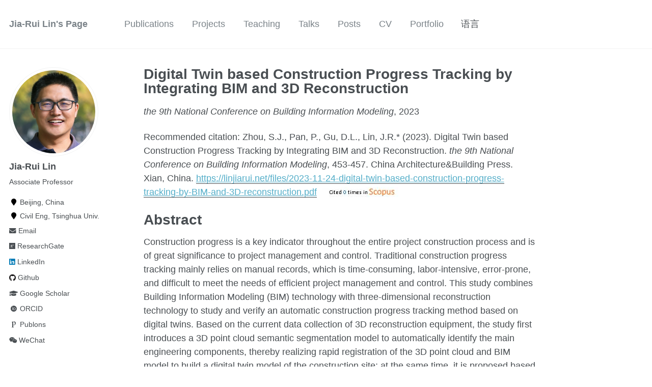

--- FILE ---
content_type: text/html
request_url: https://linjiarui.net/en/publications/2023-11-24-digital-twin-based-construction-progress-tracking-by-BIM-and-3D-reconstruction
body_size: 5868
content:
<!doctype html> <html lang="en" class="no-js"> <head> <meta charset="utf-8"> <title>Digital Twin based Construction Progress Tracking by Integrating BIM and 3D Reconstruction - Jia-Rui Lin’s Page</title> <meta property="og:locale" content="en"> <meta property="og:site_name" content="Jia-Rui Lin's Page"> <meta property="og:title" content="Digital Twin based Construction Progress Tracking by Integrating BIM and 3D Reconstruction"> <link rel="canonical" href="https://linjiarui.net/en/publications/2023-11-24-digital-twin-based-construction-progress-tracking-by-BIM-and-3D-reconstruction"> <meta property="og:url" content="https://linjiarui.net/en/publications/2023-11-24-digital-twin-based-construction-progress-tracking-by-BIM-and-3D-reconstruction"> <meta property="og:description" content="This study proposes a digital twin driven approach to construction progress monitoring by integration of BIM and 3D reconstruction"> <meta property="og:type" content="article"> <meta property="article:published_time" content="2023-11-24T00:00:00+08:00"> <script type="application/ld+json"> { "@context" : "http://schema.org", "@type" : "Person", "name" : "Jia-Rui Lin", "url" : "https://linjiarui.net", "sameAs" : null } </script> <meta name="google-site-verification" content="3Ays3bc6nVuSKpM8m3HwfvYIpxXZJYDGgKMdrvFqIYk" /> <meta name="baidu-site-verification" content="359WE8vCZ7" /> <meta name="msvalidate.01" content="B19BC2084ECBB5D7974AD149472A1D3A"> <link href="https://linjiarui.net/feed.xml" type="application/atom+xml" rel="alternate" title="Jia-Rui Lin's Page Feed"> <meta name="HandheldFriendly" content="True"> <meta name="MobileOptimized" content="320"> <meta name="viewport" content="width=device-width, initial-scale=1.0"> <script> document.documentElement.className = document.documentElement.className.replace(/\bno-js\b/g, '') + ' js '; </script> <link rel="stylesheet" href="https://linjiarui.net/assets/css/main.css"> <!--link rel="stylesheet" href="https://linjiarui.net/assets/css/coverflow.css"--> <link rel="stylesheet" href="https://linjiarui.net/assets/css/slideshow.css"> <meta http-equiv="cleartype" content="on"> <link rel="apple-touch-icon" sizes="57x57" href="https://linjiarui.net/images/apple-touch-icon-57x57.png?v=M44lzPylqQ"> <link rel="apple-touch-icon" sizes="60x60" href="https://linjiarui.net/images/apple-touch-icon-60x60.png?v=M44lzPylqQ"> <link rel="apple-touch-icon" sizes="72x72" href="https://linjiarui.net/images/apple-touch-icon-72x72.png?v=M44lzPylqQ"> <link rel="apple-touch-icon" sizes="76x76" href="https://linjiarui.net/images/apple-touch-icon-76x76.png?v=M44lzPylqQ"> <link rel="apple-touch-icon" sizes="114x114" href="https://linjiarui.net/images/apple-touch-icon-114x114.png?v=M44lzPylqQ"> <link rel="apple-touch-icon" sizes="120x120" href="https://linjiarui.net/images/apple-touch-icon-120x120.png?v=M44lzPylqQ"> <link rel="apple-touch-icon" sizes="144x144" href="https://linjiarui.net/images/apple-touch-icon-144x144.png?v=M44lzPylqQ"> <link rel="apple-touch-icon" sizes="152x152" href="https://linjiarui.net/images/apple-touch-icon-152x152.png?v=M44lzPylqQ"> <link rel="apple-touch-icon" sizes="180x180" href="https://linjiarui.net/images/apple-touch-icon-180x180.png?v=M44lzPylqQ"> <link rel="icon" type="image/png" href="https://linjiarui.net/images/favicon-32x32.png?v=M44lzPylqQ" sizes="32x32"> <link rel="icon" type="image/png" href="https://linjiarui.net/images/android-chrome-192x192.png?v=M44lzPylqQ" sizes="192x192"> <link rel="icon" type="image/png" href="https://linjiarui.net/images/favicon-96x96.png?v=M44lzPylqQ" sizes="96x96"> <link rel="icon" type="image/png" href="https://linjiarui.net/images/favicon-16x16.png?v=M44lzPylqQ" sizes="16x16"> <link rel="manifest" href="https://linjiarui.net/images/manifest.json?v=M44lzPylqQ"> <link rel="mask-icon" href="https://linjiarui.net/images/safari-pinned-tab.svg?v=M44lzPylqQ" color="#000000"> <link rel="shortcut icon" href="/images/favicon.ico?v=M44lzPylqQ"> <meta name="msapplication-TileColor" content="#000000"> <meta name="msapplication-TileImage" content="https://linjiarui.net/images/mstile-144x144.png?v=M44lzPylqQ"> <meta name="msapplication-config" content="https://linjiarui.net/images/browserconfig.xml?v=M44lzPylqQ"> <meta name="theme-color" content="#ffffff"> <link rel="stylesheet" href="https://linjiarui.net/assets/css/academicons.css"/> <script type="text/x-mathjax-config"> MathJax.Hub.Config({ TeX: { equationNumbers: { autoNumber: "all" } } }); </script> <script type="text/x-mathjax-config"> MathJax.Hub.Config({ tex2jax: { inlineMath: [ ['$','$'], ["\\(","\\)"] ], processEscapes: true } }); </script> <script src='https://cdnjs.cloudflare.com/ajax/libs/mathjax/2.7.4/latest.js?config=TeX-MML-AM_CHTML' async></script> <script src="https://linjiarui.net/assets/js/html5media.min.js"></script> <script> var _hmt = _hmt || []; (function() { var hm = document.createElement("script"); hm.src = "https://hm.baidu.com/hm.js?6ad55bfb004d65c7a5757edd86753ad7"; var s = document.getElementsByTagName("script")[0]; s.parentNode.insertBefore(hm, s); })(); </script> </head> <body> <!--[if lt IE 9]> <div class="notice--danger align-center" style="margin: 0;">You are using an <strong>outdated</strong> browser. Please <a href="http://browsehappy.com/">upgrade your browser</a> to improve your experience.</div> <![endif]--> <div class="masthead"> <div class="masthead__inner-wrap"> <div class="masthead__menu"> <nav id="site-nav" class="greedy-nav"> <button><div class="navicon"></div></button> <ul class="visible-links"> <li class="masthead__menu-item masthead__menu-item--lg"><a href="https://linjiarui.net/en/">Jia-Rui Lin's Page</a></li> <li class="masthead__menu-item"><a href="https://linjiarui.net/en/publications/">Publications</a></li> <li class="masthead__menu-item"><a href="https://linjiarui.net/en/projects/">Projects</a></li> <li class="masthead__menu-item"><a href="https://linjiarui.net/en/teaching/">Teaching</a></li> <li class="masthead__menu-item"><a href="https://linjiarui.net/en/talks/">Talks</a></li> <li class="masthead__menu-item"><a href="https://linjiarui.net/en/year-archive/">Posts</a></li> <li class="masthead__menu-item"><a href="https://linjiarui.net/en/cv/">CV</a></li> <li class="masthead__menu-item"><a href="https://linjiarui.net/en/portfolio/">Portfolio</a></li> <div class="dropdown"> <div class="dropbtn">语言</div> <div class="dropdown-content"> <a href="/en/publications/2023-11-24-digital-twin-based-construction-progress-tracking-by-BIM-and-3D-reconstruction" class="en">English</a> <a href="/publications/2023-11-24-digital-twin-based-construction-progress-tracking-by-BIM-and-3D-reconstruction" class="zh">中文</a> </div> </div> </ul> <ul class="hidden-links hidden"></ul> </nav> </div> </div> </div> <div id="main" role="main"> <div class="sidebar sticky"> <div itemscope itemtype="http://schema.org/Person"> <div class="author__avatar"> <img src="https://linjiarui.net/images/profile.jpg" class="author__avatar" alt="Jia-Rui Lin"> </div> <div class="author__content"> <h3 class="author__name">Jia-Rui Lin</h3> <p class="author__bio">Associate Professor</p> </div> <div class="author__urls-wrapper"> <button class="btn btn--inverse">Follow</button> <ul class="author__urls social-icons"> <li><i class="fa fa-fw fa-map-marker" aria-hidden="true"></i> Beijing, China</li> <li><i class="fa fa-fw fa-map-marker" aria-hidden="true"></i> Civil Eng, Tsinghua Univ.</li> <li><a href="mailto:lin611@tsinghua.edu.cn"><i class="fas fa-envelope" aria-hidden="true"></i> Email</a></li> <li><a href="https://www.researchgate.net/profile/Jia-Rui_Lin"><i class="fab fa-researchgate" aria-hidden="true"></i> ResearchGate</a></li> <li><a href="https://www.linkedin.com/in/linjiarui"><i class="fab fa-linkedin" aria-hidden="true"></i> LinkedIn</a></li> <li><a href="https://github.com/linjiarui"><i class="fab fa-github" aria-hidden="true"></i> Github</a></li> <li><a href="https://scholar.google.com/citations?user=asGD5xgAAAAJ"><i class="fas fa-graduation-cap"></i> Google Scholar</a></li> <li><a href="http://orcid.org/0000-0003-2195-8675"><i class="ai ai-orcid ai-fw"></i> ORCID</a></li> <li><a href="https://publons.com/researcher/1713931/jia-rui-lin/"><i class="ai ai-publons ai-fw"></i> Publons</a></li> <li><a href="https://linjiarui.net/images/wechat_id.jpg"><i class="fab fa-weixin"></i> WeChat</a></li> </ul> </div> </div> </div> <article class="page" itemscope itemtype="http://schema.org/CreativeWork"> <meta itemprop="headline" content="Digital Twin based Construction Progress Tracking by Integrating BIM and 3D Reconstruction"> <meta itemprop="description" content="This study proposes a digital twin driven approach to construction progress monitoring by integration of BIM and 3D reconstruction"> <meta itemprop="datePublished" content="November 24, 2023"> <div class="page__inner-wrap"> <header> <h1 class="page__title" itemprop="headline">Digital Twin based Construction Progress Tracking by Integrating BIM and 3D Reconstruction </h1> <p> <i>the 9th National Conference on Building Information Modeling</i>, 2023 </p> <p> Recommended citation: Zhou, S.J., Pan, P., Gu, D.L., Lin, J.R.* (2023). Digital Twin based Construction Progress Tracking by Integrating BIM and 3D Reconstruction. <i>the 9th National Conference on Building Information Modeling</i>, 453-457. China Architecture&Building Press. Xian, China. <a href="https://linjiarui.net/files/2023-11-24-digital-twin-based-construction-progress-tracking-by-BIM-and-3D-reconstruction.pdf"><u>https://linjiarui.net/files/2023-11-24-digital-twin-based-construction-progress-tracking-by-BIM-and-3D-reconstruction.pdf</u></a> <img alt="cited by count" border="0" height="50" style="position:absolute;clip:rect(3px,160px,23px,10px);" class="lozad" data-src="https://api.elsevier.com/content/abstract/citation-count?doi=10.26914/c.cnkihy.2023.048063&amp;httpAccept=image%2Fjpeg&amp;apiKey=4b62bef61c57e8686f7493f7b06e8334"/> </p> </header> <section class="page__content" itemprop="text"> <h1 id="abstract">Abstract</h1> <p>Construction progress is a key indicator throughout the entire project construction process and is of great significance to project management and control. Traditional construction progress tracking mainly relies on manual records, which is time-consuming, labor-intensive, error-prone, and difficult to meet the needs of efficient project management and control. This study combines Building Information Modeling (BIM) technology with three-dimensional reconstruction technology to study and verify an automatic construction progress tracking method based on digital twins. Based on the current data collection of 3D reconstruction equipment, the study first introduces a 3D point cloud semantic segmentation model to automatically identify the main engineering components, thereby realizing rapid registration of the 3D point cloud and BIM model to build a digital twin model of the construction site; at the same time, it is proposed based on The construction progress judgment method of BIM and point cloud overlap rate enables rapid extraction of construction progress. Finally, the feasibility of this research method is verified by taking the fourth-floor scene of a newly built building as a case.</p> <p><a href="https://doi.org/10.26914/c.cnkihy.2023.048063">Download paper here</a></p> <p><a href="/files/2023-11-24-digital-twin-based-construction-progress-tracking-by-BIM-and-3D-reconstruction.pdf">Download preprint here</a></p> <h3>Financial Sources:</h3> </section> <footer class="page__meta"> <p class="page__taxonomy"> <strong><i class="fa fa-fw fa-tags" aria-hidden="true"></i> Tags: </strong> <span itemprop="keywords"> <a href="https://linjiarui.net/en/tags/#3d-reconstruction" class="page__taxonomy-item" rel="tag">3D reconstruction</a><span class="sep">, </span> <a href="https://linjiarui.net/en/tags/#bim" class="page__taxonomy-item" rel="tag">bim</a><span class="sep">, </span> <a href="https://linjiarui.net/en/tags/#construction" class="page__taxonomy-item" rel="tag">construction</a><span class="sep">, </span> <a href="https://linjiarui.net/en/tags/#digital-twin" class="page__taxonomy-item" rel="tag">digital twin</a><span class="sep">, </span> <a href="https://linjiarui.net/en/tags/#point-cloud" class="page__taxonomy-item" rel="tag">point cloud</a><span class="sep">, </span> <a href="https://linjiarui.net/en/tags/#progress-tracking" class="page__taxonomy-item" rel="tag">progress tracking</a> </span> </p> <p class="page__taxonomy"> <strong><i class="fa fa-fw fa-folder-open" aria-hidden="true"></i> Categories: </strong> <span itemprop="keywords"> <a href="https://linjiarui.net/en/categories/#conference" class="page__taxonomy-item" rel="tag">conference</a> </span> </p> </footer> <section class="page__share"> <h4 class="page__share-title">Share on</h4> <a href="https://twitter.com/intent/tweet?text=https://linjiarui.net/en/publications/2023-11-24-digital-twin-based-construction-progress-tracking-by-BIM-and-3D-reconstruction" class="btn btn--twitter" title="Share on Twitter"><i class="fa fa-fw fa-twitter" aria-hidden="true"></i><span> Twitter</span></a> <a href="https://www.facebook.com/sharer/sharer.php?u=https://linjiarui.net/en/publications/2023-11-24-digital-twin-based-construction-progress-tracking-by-BIM-and-3D-reconstruction" class="btn btn--facebook" title="Share on Facebook"><i class="fa fa-fw fa-facebook" aria-hidden="true"></i><span> Facebook</span></a> <a href="https://plus.google.com/share?url=https://linjiarui.net/en/publications/2023-11-24-digital-twin-based-construction-progress-tracking-by-BIM-and-3D-reconstruction" class="btn btn--google-plus" title="Share on Google Plus"><i class="fa fa-fw fa-google-plus" aria-hidden="true"></i><span> Google+</span></a> <a href="https://www.linkedin.com/shareArticle?mini=true&url=https://linjiarui.net/en/publications/2023-11-24-digital-twin-based-construction-progress-tracking-by-BIM-and-3D-reconstruction" class="btn btn--linkedin" title="Share on LinkedIn"><i class="fa fa-fw fa-linkedin" aria-hidden="true"></i><span> LinkedIn</span></a> </section> </div> <div class="page__comments"> <h4 class="page__comments-title">Leave a Comment</h4> <section id="disqus_thread"></section> </div> </article> <div class="page__related"> <h4 class="page__related-title">You May Also Enjoy</h4> <div class="grid__wrapper"> <div class="grid__item"> <article class="archive__item" itemscope itemtype="http://schema.org/CreativeWork"> <h2 class="archive__item-title" itemprop="headline"> <a href="https://linjiarui.net/en/publications/2014-11-01-integrated-bim-application-in-construction-of-ikea-shopping-mall" rel="permalink">Integrated BIM Application in the Construction of Beijing Ikea Shopping Mall </a> </h2> <p>Published in <i>Research and Application of BIM in the Construction of Largescale Projects</i>, 2014 </p> <p class="archive__item-excerpt" itemprop="description"><p>This chapter introduces how BIM is applied in the construction management of Beijing Ikea shopping mall</p> </p> </article> </div> <div class="grid__item"> <article class="archive__item" itemscope itemtype="http://schema.org/CreativeWork"> <h2 class="archive__item-title" itemprop="headline"> <a href="https://linjiarui.net/en/publications/2021-02-21-twinning-and-mining-collaborative-networks-of-construction-projects" rel="permalink">An Approach to Twinning and Mining Collaborative Network of Construction Projects </a> </h2> <p>Published in <i>Automation in Construction</i>, 2021 </p> <p class="archive__item-excerpt" itemprop="description"><p>This reseach proposes an integrated framework for twinning and mining of collaborative networks, hidden patterns such as key players, frequently collaborating users, information flow patterns could be identified, thereby improving efficiency of collaboration and communication</p> </p> </article> </div> <div class="grid__item"> <article class="archive__item" itemscope itemtype="http://schema.org/CreativeWork"> <h2 class="archive__item-title" itemprop="headline"> <a href="https://linjiarui.net/en/publications/2022-11-15-digitalization-driven-intelligent-construction" rel="permalink">Intelligent Construction Driven by Digitalization </a> </h2> <p>Published in <i>Architecture Technology</i>, 2022 </p> <p class="archive__item-excerpt" itemprop="description"><p>This paper discusses the future trends and driven factors of intelligent construction</p> </p> </article> </div> <div class="grid__item"> <article class="archive__item" itemscope itemtype="http://schema.org/CreativeWork"> <h2 class="archive__item-title" itemprop="headline"> <a href="https://linjiarui.net/en/publications/2023-05-19-recent-research-progress-in-IC-a-comparison-between-china-and-developed-countries" rel="permalink">Recent Research Progress in Intelligent Construction: A Comparison between China and Developed Countries </a> </h2> <p>Published in <i>Buildings</i>, 2023 </p> <p class="archive__item-excerpt" itemprop="description"><p>This study conducted a bibliometric and comparative review to provide a comprehensive understanding of research progress and future opportunities in intelligent construction, and to offer suggestions for both developing and developed countries</p> </p> </article> </div> </div> </div> </div> <div class="page__footer"> <footer> <a href="/sitemap/">Sitemap</a> <div class="page__footer-follow"> <ul class="social-icons"> <li><strong>Follow:</strong></li> <li><a href="http://github.com/linjiarui"><i class="fab fa-github" aria-hidden="true"></i> GitHub</a></li> <li><a href="https://linjiarui.net/feed.xml"><i class="fa fa-fw fa-rss-square" aria-hidden="true"></i> Feed</a></li> </ul> <ul class="social-icons"> <li><strong>Links: </strong></li> <li><a href="https://www.tsinghua.edu.cn"> Tsinghua University</a></li> <li><a href="http://www.civil.tsinghua.edu.cn/ce/index.html"> Department of Civil Engineering, Tsinghua University</a></li> <li><a href="http://www.huzhenzhong.net"> Zhenzhong Hu's Website</a></li> <li><a href="http://www.luxinzheng.net"> Xinzheng Lu's Website</a></li> <li><a href="http://www.jixiaodong.net"> Xiaodong Ji's Website</a></li> </ul> </div> <div class="page__footer-copyright">&copy; 2025 Jia-Rui Lin All Rights Reserved. <a href="http://www.beian.miit.gov.cn">Beijing ICP No. 20003931</a>. Powered by <a href="http://jekyllrb.com" rel="nofollow">Jekyll</a> &amp; <a href="https://github.com/academicpages/academicpages.github.io">AcademicPages</a>, a fork of <a href="https://mademistakes.com/work/minimal-mistakes-jekyll-theme/" rel="nofollow">Minimal Mistakes</a>.</div> </footer> </div> <script src="https://linjiarui.net/assets/js/main.min.js"></script> <script> (function(i,s,o,g,r,a,m){i['GoogleAnalyticsObject']=r;i[r]=i[r]||function(){ (i[r].q=i[r].q||[]).push(arguments)},i[r].l=1*new Date();a=s.createElement(o), m=s.getElementsByTagName(o)[0];a.async=1;a.src=g;m.parentNode.insertBefore(a,m) })(window,document,'script','//www.google-analytics.com/analytics.js','ga'); ga('create', 'UA-146799601-1', 'auto'); ga('send', 'pageview'); </script> <script type="text/javascript"> /* * * CONFIGURATION VARIABLES: EDIT BEFORE PASTING INTO YOUR WEBPAGE * * */ var disqus_shortname = 'jrlin'; /* * * DON'T EDIT BELOW THIS LINE * * */ (function() { var dsq = document.createElement('script'); dsq.type = 'text/javascript'; dsq.async = true; dsq.src = '//' + disqus_shortname + '.disqus.com/embed.js'; (document.getElementsByTagName('head')[0] || document.getElementsByTagName('body')[0]).appendChild(dsq); })(); /* * * DON'T EDIT BELOW THIS LINE * * */ (function () { var s = document.createElement('script'); s.async = true; s.type = 'text/javascript'; s.src = '//' + disqus_shortname + '.disqus.com/count.js'; (document.getElementsByTagName('HEAD')[0] || document.getElementsByTagName('BODY')[0]).appendChild(s); }()); </script> <noscript>Please enable JavaScript to view the <a href="http://disqus.com/?ref_noscript">comments powered by Disqus.</a></noscript> <script> (function(){ var bp = document.createElement('script'); var curProtocol = window.location.protocol.split(':')[0]; if (curProtocol === 'https') { bp.src = 'https://zz.bdstatic.com/linksubmit/push.js'; } else { bp.src = 'http://push.zhanzhang.baidu.com/push.js'; } var s = document.getElementsByTagName("script")[0]; s.parentNode.insertBefore(bp, s); })(); </script> <script type="text/javascript" src="https://linjiarui.net/assets/js/lozad.min.js"></script> <script> const observer = lozad(); observer.observe(); </script> </body> </html>


--- FILE ---
content_type: text/css
request_url: https://linjiarui.net/assets/css/slideshow.css
body_size: 892
content:
/* Slider */
#slider{
  width:100%;
  height:500px;
  position:relative;
  overflow:hidden;
}
@keyframes load{
  from{left:-100%;}
  to{left:0;}
}
.slides{
  width:400%;
  height:100%;
  position:relative;
  -webkit-animation:slide 30s infinite;
  -moz-animation:slide 30s infinite;
  animation:slide 30s infinite;
}
.slider{
  width:25%;
  height:100%;
  float:left;
  position:relative;
  z-index:1;
  overflow:hidden;
}
.slide img{
  width:100%;
  height:100%;
}
.slide img{
  width:100%;
  height:100%;
}
.image{
  width:100%;
  height:100%;
}
.image img{
  width:100%;
  height:100%;
}

/* Legend */
.legend{
  border:500px solid transparent;
  border-left:800px solid rgba(52, 73, 94, .7);
  /*border-left:800px solid rgba(82, 173, 200, .7);*//*change to info-clor*/
  border-bottom:0;
  position:absolute;
  bottom:0;
}

/* Contents */
.content{
  width:100%;
  height:100%;
  position:absolute;
  overflow:hidden;
}
.content-txt{
  width:400px;
  height:150px;
  float:left;
  position:relative;
  top:300px;
  -webkit-animation:content-s 7.5s infinite;
  -moz-animation:content-s 7.5s infinite;
  animation:content-s 7.5s infinite;
}
.content-txt h2{
  /*font-family:Arial;*/
  text-transform:uppercase;
  font-size:20px;
  color:#fff;
  text-align:left;
  margin-left:30px;
  padding-bottom:10px;
}
.content-txt p{
  /*font-family:arial;*/
  font-weight:normal;
  font-size:14px;
  /*font-style:italic;*/
  color:#fff;
  text-align:left;
  margin-left:30px;
}
.content-txt a{
  font-weight:normal;
  font-size:14px;
  color:#fff;
  text-align:left;
  margin-left:30px;
  text-decoration:none;
}
.content-txt a:hover{
  color: #7030a0;
  font-weight: bold;
  text-decoration: none;
  text-decoration-color: inherit;
}

/* Switch */
.switch{
  width:120px;
  height:10px;
  position:absolute;
  bottom:50px;
  z-index:99;
  left:30px;
}
.switch > ul{
  list-style:none;
}
.switch > ul > li{
  width:10px;
  height:10px;
  border-radius:50%;
  background:#333;
  float:left;
  margin-right:5px;
  cursor:pointer;
}
.switch ul{
  overflow:hidden;
}
.on{
  width:100%;
  height:100%;
  border-radius:50%;
  background:#f39c12;
  position:relative;
  -webkit-animation:on 30s infinite;
  -moz-animation:on 30s infinite;
  animation:on 30s infinite;
}

/* Animation */
@-webkit-keyframes slide{
  0%,100%{
    margin-left:0%;
  }
  21%{
    margin-left:0%;
  }
  25%{
    margin-left:-100%;
  }
  46%{
    margin-left:-100%;
  }
  50%{
    margin-left:-200%;
  }
  71%{
    margin-left:-200%;
  }
  75%{
    margin-left:-300%;
  }
  96%{
    margin-left:-300%;
  }
}
@-moz-keyframes slide{
  0%,100%{
    margin-left:0%;
  }
  21%{
    margin-left:0%;
  }
  25%{
    margin-left:-100%;
  }
  46%{
    margin-left:-100%;
  }
  50%{
    margin-left:-200%;
  }
  71%{
    margin-left:-200%;
  }
  75%{
    margin-left:-300%;
  }
  96%{
    margin-left:-300%;
  }
}
@keyframes slide{
  0%,100%{
    margin-left:0%;
  }
  21%{
    margin-left:0%;
  }
  25%{
    margin-left:-100%;
  }
  46%{
    margin-left:-100%;
  }
  50%{
    margin-left:-200%;
  }
  71%{
    margin-left:-200%;
  }
  75%{
    margin-left:-300%;
  }
  96%{
    margin-left:-300%;
  }
}

@-webkit-keyframes content-s{
  0%{left:-420px;}
  10%{left:0px;}
  30%{left:0px;}
  40%{left:0px;}
  50%{left:0px;}
  60%{left:0px;}
  70%{left:0;}
  80%{left:-420px;}
  90%{left:-420px;}
  100%{left:-420px;}
}
@-moz-keyframes content-s{
  0%{left:-420px;}
  10%{left:0px;}
  30%{left:0px;}
  40%{left:0px;}
  50%{left:0px;}
  60%{left:0px;}
  70%{left:0;}
  80%{left:-420px;}
  90%{left:-420px;}
  100%{left:-420px;}
}
@keyframes content-s{
  0%{left:-420px;}
  10%{left:20px;}
  15%{left:0px;}
  30%{left:0px;}
  40%{left:0px;}
  50%{left:0px;}
  60%{left:0px;}
  70%{left:0;}
  80%{left:-420px;}
  90%{left:-420px;}
  100%{left:-420px;}
}

@-webkit-keyframes on{
  0%,100%{
    margin-left:0%;
  }
  21%{
    margin-left:0%;
  }
  25%{
    margin-left:15px;
  }
  46%{
    margin-left:15px;
  }
  50%{
    margin-left:30px;
  }
  71%{
    margin-left:30px;
  }
  75%{
    margin-left:45px;
  }
  96%{
    margin-left:45px;
  }
}

@-moz-keyframes on{
  0%,100%{
    margin-left:0%;
  }
  21%{
    margin-left:0%;
  }
  25%{
    margin-left:15px;
  }
  46%{
    margin-left:15px;
  }
  50%{
    margin-left:30px;
  }
  71%{
    margin-left:30px;
  }
  75%{
    margin-left:45px;
  }
  96%{
    margin-left:45px;
  }
}

@keyframes on{
  0%,100%{
    margin-left:0%;
  }
  21%{
    margin-left:0%;
  }
  25%{
    margin-left:15px;
  }
  46%{
    margin-left:15px;
  }
  50%{
    margin-left:30px;
  }
  71%{
    margin-left:30px;
  }
  75%{
    margin-left:45px;
  }
  96%{
    margin-left:45px;
  }
}


--- FILE ---
content_type: text/css
request_url: https://linjiarui.net/assets/css/academicons.css
body_size: 1657
content:
/*
 *  Academicons 1.8.0 by James Walsh - https://github.com/jpswalsh
 *  Fonts generated using the IcoMoon app - http://icomoon.io/app
 *  Square icons designed to be used alongside Font Awesome square icons - https://fortawesome.github.io/Font-Awesome/
 *  Licenses - Font: SIL OFL 1.1, CSS: MIT License
 */
@font-face {
    font-family: 'Academicons';
    src:url('../fonts/academicons.eot?v=1.8.0');
    src:url('../fonts/academicons.eot?v=1.8.0') format('embedded-opentype'),
        url('../fonts/academicons.ttf?v=1.8.0') format('truetype'),
        url('../fonts/academicons.woff?v=1.8.0') format('woff'),
        url('../fonts/academicons.svg?v=1.8.0#academicons') format('svg');
    font-weight: normal;
    font-style: normal;
}
.ai {
	display:inline-block;
	font:normal normal normal 14px/1 Academicons;
	font-size:inherit;
	text-rendering:auto;
	-webkit-font-smoothing:antialiased;
	-moz-osx-font-smoothing:grayscale;
}
.ai-academia:before {
  content: "\e800";
}
.ai-academia-square:before {
  content: "\e801";
}
.ai-acclaim:before {
  content: "\e802";
}
.ai-acclaim-square:before {
  content: "\e803";
}
.ai-acm:before {
  content: "\e804";
}
.ai-acm-square:before {
  content: "\e805";
}
.ai-ads:before {
  content: "\e806";
}
.ai-ads-square:before {
  content: "\e807";
}
.ai-arxiv:before {
  content: "\e808";
}
.ai-arxiv-square:before {
  content: "\e809";
}
.ai-biorxiv:before {
  content: "\e810";
}
.ai-biorxiv-square:before {
  content: "\e811";
}
.ai-ceur:before {
  content: "\e812";
}
.ai-ceur-box:before {
  content: "\e813";
}
.ai-courser:before {
  content: "\e814";
}
.ai-courser-square:before {
  content: "\e815";
}
.ai-dataverse:before {
  content: "\e816";
}
.ai-dataverse-box:before {
  content: "\e817";
}
.ai-dblp:before {
  content: "\e818";
}
.ai-dblp-square:before {
  content: "\e819";
}
.ai-depsy:before {
  content: "\e820";
}
.ai-depsy-square:before {
  content: "\e821";
}
.ai-doi:before {
  content: "\e822";
}
.ai-doi-square:before {
  content: "\e823";
}
.ai-dryad:before {
  content: "\e824";
}
.ai-dryad-square:before {
  content: "\e825";
}
.ai-figshare:before {
  content: "\e826";
}
.ai-figshare-square:before {
  content: "\e827";
}
.ai-google-scholar:before {
  content: "\e828";
}
.ai-google-scholar-square:before {
  content: "\e829";
}
.ai-ieee:before {
  content: "\e830";
}
.ai-ieee-square:before {
  content: "\e831";
}
.ai-impactstory:before {
  content: "\e832";
}
.ai-impactstory-square:before {
  content: "\e833";
}
.ai-inspire:before {
  content: "\e834";
}
.ai-inspire-square:before {
  content: "\e835";
}
.ai-mendeley:before {
  content: "\e836";
}
.ai-mendeley-square:before {
  content: "\e837";
}
.ai-open-access:before {
  content: "\e838";
}
.ai-open-access-square:before {
  content: "\e839";
}
.ai-orcid:before {
  content: "\e840";
}
.ai-orcid-square:before {
  content: "\e841";
}
.ai-osf:before {
  content: "\e842";
}
.ai-osf-square:before {
  content: "\e843";
}
.ai-overleaf:before {
  content: "\e844";
}
.ai-overleaf-square:before {
  content: "\e845";
}
.ai-philpapers:before {
  content: "\e846";
}
.ai-philpapers-square:before {
  content: "\e847";
}
.ai-piazza:before {
  content: "\e848";
}
.ai-piazza-square:before {
  content: "\e849";
}
.ai-publons:before {
  content: "\e850";
}
.ai-publons-square:before {
  content: "\e851";
}
.ai-pubmed:before {
  content: "\e852";
}
.ai-pubmed-square:before {
  content: "\e853";
}
.ai-researchgate:before {
  content: "\e854";
}
.ai-researchgate-square:before {
  content: "\e855";
}
.ai-scirate:before {
  content: "\e856";
}
.ai-scirate-square:before {
  content: "\e857";
}
.ai-springer:before {
  content: "\e858";
}
.ai-springer-square:before {
  content: "\e859";
}
.ai-zotero:before {
  content: "\e860";
}
.ai-zotero-square:before {
  content: "\e861";
}
/*  Duplication of the FontAwesome style classes using 'ai' in place of 'fa'. */
.ai-lg {
  font-size: 1.33333333em;
  line-height: 0.75em;
  vertical-align: -15%;
}
.ai-2x {
  font-size: 2em;
}
.ai-3x {
  font-size: 3em;
}
.ai-4x {
  font-size: 4em;
}
.ai-5x {
  font-size: 5em;
}
.ai-fw {
  width: 1.28571429em;
  text-align: center;
}
.ai-ul {
  padding-left: 0;
  margin-left: 2.14285714em;
  list-style-type: none;
}
.ai-ul > li {
  position: relative;
}
.ai-li {
  position: absolute;
  left: -2.14285714em;
  width: 2.14285714em;
  top: 0.14285714em;
  text-align: center;
}
.ai-li.fa-lg {
  left: -1.85714286em;
}
.ai-border {
  padding: .2em .25em .15em;
  border: solid 0.08em #eeeeee;
  border-radius: .1em;
}
.ai-pull-left {
  float: left;
}
.ai-pull-right {
  float: right;
}
.ai.fa-pull-left {
  margin-right: .3em;
}
.ai.fa-pull-right {
  margin-left: .3em;
}
/*  
 *  Repeat of the FontAwesome style classes to prevent override if academicons.css
 *  is called after font-awesome.css.
 */
.fa-lg {
  font-size: 1.33333333em;
  line-height: 0.75em;
  vertical-align: -15%;
}
.fa-2x {
  font-size: 2em;
}
.fa-3x {
  font-size: 3em;
}
.fa-4x {
  font-size: 4em;
}
.fa-5x {
  font-size: 5em;
}
.fa-fw {
  width: 1.28571429em;
  text-align: center;
}
.fa-ul {
  padding-left: 0;
  margin-left: 2.14285714em;
  list-style-type: none;
}
.fa-ul > li {
  position: relative;
}
.fa-li {
  position: absolute;
  left: -2.14285714em;
  width: 2.14285714em;
  top: 0.14285714em;
  text-align: center;
}
.fa-li.fa-lg {
  left: -1.85714286em;
}
.fa-border {
  padding: .2em .25em .15em;
  border: solid 0.08em #eeeeee;
  border-radius: .1em;
}
.fa-pull-left {
  float: left;
}
.fa-pull-right {
  float: right;
}
.fa.fa-pull-left {
  margin-right: .3em;
}
.fa.fa-pull-right {
  margin-left: .3em;
}

/*  
 *  add dropdown menu
 */
.dropbtn {
  padding: 16px;
  border: none;
}

.dropdown {
  position: relative;
  display: inline-block;
}

.dropdown-content {
  display: none;
  position: absolute;
  background-color: #f1f1f1;
  min-width: 120px;
  z-index: 1;
}

.dropdown-content a {
  padding: 12px 16px;
  text-decoration: none;
  display: block;
}

.dropdown-content a:hover {background-color: #ddd;} 

.dropdown:hover .dropdown-content {display: block;}

video {
  /* override other styles to make responsive */
  width: 100%    !important;
  height: auto   !important;
}
/* .dropdown:hover .dropbtn {background-color: #3e8e41;} */

.scopus_crop {
    width: 156px;
    height: 20px;
    overflow: hidden;
}

.scopus_crop img {
  position: absolute;
  clip: rect(3px,160px,23px,10px);/*top,right,bottom,left*/
}

--- FILE ---
content_type: text/plain
request_url: https://www.google-analytics.com/j/collect?v=1&_v=j102&a=64658899&t=pageview&_s=1&dl=https%3A%2F%2Flinjiarui.net%2Fen%2Fpublications%2F2023-11-24-digital-twin-based-construction-progress-tracking-by-BIM-and-3D-reconstruction&ul=en-us%40posix&dt=Digital%20Twin%20based%20Construction%20Progress%20Tracking%20by%20Integrating%20BIM%20and%203D%20Reconstruction%20-%20Jia-Rui%20Lin%E2%80%99s%20Page&sr=1280x720&vp=1280x720&_u=IEBAAEABAAAAACAAI~&jid=597309388&gjid=191918422&cid=614568583.1768948956&tid=UA-146799601-1&_gid=1309585933.1768948956&_r=1&_slc=1&z=1354410173
body_size: -450
content:
2,cG-0Y6517GF9M